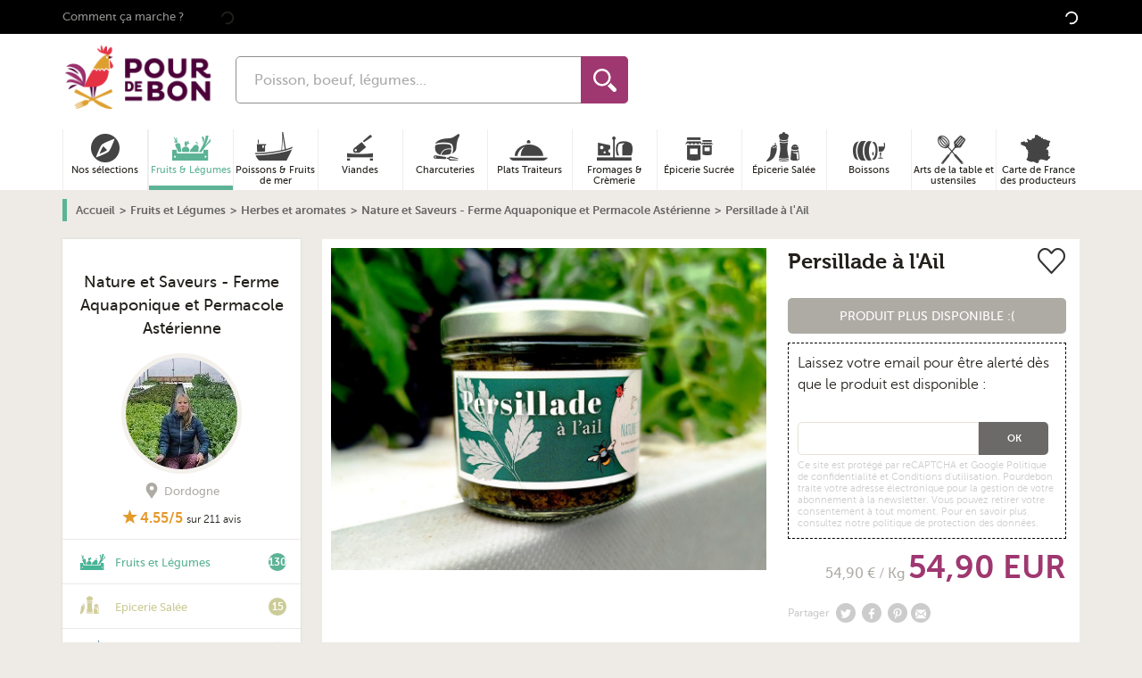

--- FILE ---
content_type: text/html; charset=utf-8
request_url: https://www.google.com/recaptcha/api2/anchor?ar=1&k=6LchXoAqAAAAAPOOYaBGUbimU7qssQtPSvUIbCaK&co=aHR0cHM6Ly93d3cucG91cmRlYm9uLmNvbTo0NDM.&hl=en&v=PoyoqOPhxBO7pBk68S4YbpHZ&size=invisible&anchor-ms=20000&execute-ms=30000&cb=q3auzad2tzuq
body_size: 48875
content:
<!DOCTYPE HTML><html dir="ltr" lang="en"><head><meta http-equiv="Content-Type" content="text/html; charset=UTF-8">
<meta http-equiv="X-UA-Compatible" content="IE=edge">
<title>reCAPTCHA</title>
<style type="text/css">
/* cyrillic-ext */
@font-face {
  font-family: 'Roboto';
  font-style: normal;
  font-weight: 400;
  font-stretch: 100%;
  src: url(//fonts.gstatic.com/s/roboto/v48/KFO7CnqEu92Fr1ME7kSn66aGLdTylUAMa3GUBHMdazTgWw.woff2) format('woff2');
  unicode-range: U+0460-052F, U+1C80-1C8A, U+20B4, U+2DE0-2DFF, U+A640-A69F, U+FE2E-FE2F;
}
/* cyrillic */
@font-face {
  font-family: 'Roboto';
  font-style: normal;
  font-weight: 400;
  font-stretch: 100%;
  src: url(//fonts.gstatic.com/s/roboto/v48/KFO7CnqEu92Fr1ME7kSn66aGLdTylUAMa3iUBHMdazTgWw.woff2) format('woff2');
  unicode-range: U+0301, U+0400-045F, U+0490-0491, U+04B0-04B1, U+2116;
}
/* greek-ext */
@font-face {
  font-family: 'Roboto';
  font-style: normal;
  font-weight: 400;
  font-stretch: 100%;
  src: url(//fonts.gstatic.com/s/roboto/v48/KFO7CnqEu92Fr1ME7kSn66aGLdTylUAMa3CUBHMdazTgWw.woff2) format('woff2');
  unicode-range: U+1F00-1FFF;
}
/* greek */
@font-face {
  font-family: 'Roboto';
  font-style: normal;
  font-weight: 400;
  font-stretch: 100%;
  src: url(//fonts.gstatic.com/s/roboto/v48/KFO7CnqEu92Fr1ME7kSn66aGLdTylUAMa3-UBHMdazTgWw.woff2) format('woff2');
  unicode-range: U+0370-0377, U+037A-037F, U+0384-038A, U+038C, U+038E-03A1, U+03A3-03FF;
}
/* math */
@font-face {
  font-family: 'Roboto';
  font-style: normal;
  font-weight: 400;
  font-stretch: 100%;
  src: url(//fonts.gstatic.com/s/roboto/v48/KFO7CnqEu92Fr1ME7kSn66aGLdTylUAMawCUBHMdazTgWw.woff2) format('woff2');
  unicode-range: U+0302-0303, U+0305, U+0307-0308, U+0310, U+0312, U+0315, U+031A, U+0326-0327, U+032C, U+032F-0330, U+0332-0333, U+0338, U+033A, U+0346, U+034D, U+0391-03A1, U+03A3-03A9, U+03B1-03C9, U+03D1, U+03D5-03D6, U+03F0-03F1, U+03F4-03F5, U+2016-2017, U+2034-2038, U+203C, U+2040, U+2043, U+2047, U+2050, U+2057, U+205F, U+2070-2071, U+2074-208E, U+2090-209C, U+20D0-20DC, U+20E1, U+20E5-20EF, U+2100-2112, U+2114-2115, U+2117-2121, U+2123-214F, U+2190, U+2192, U+2194-21AE, U+21B0-21E5, U+21F1-21F2, U+21F4-2211, U+2213-2214, U+2216-22FF, U+2308-230B, U+2310, U+2319, U+231C-2321, U+2336-237A, U+237C, U+2395, U+239B-23B7, U+23D0, U+23DC-23E1, U+2474-2475, U+25AF, U+25B3, U+25B7, U+25BD, U+25C1, U+25CA, U+25CC, U+25FB, U+266D-266F, U+27C0-27FF, U+2900-2AFF, U+2B0E-2B11, U+2B30-2B4C, U+2BFE, U+3030, U+FF5B, U+FF5D, U+1D400-1D7FF, U+1EE00-1EEFF;
}
/* symbols */
@font-face {
  font-family: 'Roboto';
  font-style: normal;
  font-weight: 400;
  font-stretch: 100%;
  src: url(//fonts.gstatic.com/s/roboto/v48/KFO7CnqEu92Fr1ME7kSn66aGLdTylUAMaxKUBHMdazTgWw.woff2) format('woff2');
  unicode-range: U+0001-000C, U+000E-001F, U+007F-009F, U+20DD-20E0, U+20E2-20E4, U+2150-218F, U+2190, U+2192, U+2194-2199, U+21AF, U+21E6-21F0, U+21F3, U+2218-2219, U+2299, U+22C4-22C6, U+2300-243F, U+2440-244A, U+2460-24FF, U+25A0-27BF, U+2800-28FF, U+2921-2922, U+2981, U+29BF, U+29EB, U+2B00-2BFF, U+4DC0-4DFF, U+FFF9-FFFB, U+10140-1018E, U+10190-1019C, U+101A0, U+101D0-101FD, U+102E0-102FB, U+10E60-10E7E, U+1D2C0-1D2D3, U+1D2E0-1D37F, U+1F000-1F0FF, U+1F100-1F1AD, U+1F1E6-1F1FF, U+1F30D-1F30F, U+1F315, U+1F31C, U+1F31E, U+1F320-1F32C, U+1F336, U+1F378, U+1F37D, U+1F382, U+1F393-1F39F, U+1F3A7-1F3A8, U+1F3AC-1F3AF, U+1F3C2, U+1F3C4-1F3C6, U+1F3CA-1F3CE, U+1F3D4-1F3E0, U+1F3ED, U+1F3F1-1F3F3, U+1F3F5-1F3F7, U+1F408, U+1F415, U+1F41F, U+1F426, U+1F43F, U+1F441-1F442, U+1F444, U+1F446-1F449, U+1F44C-1F44E, U+1F453, U+1F46A, U+1F47D, U+1F4A3, U+1F4B0, U+1F4B3, U+1F4B9, U+1F4BB, U+1F4BF, U+1F4C8-1F4CB, U+1F4D6, U+1F4DA, U+1F4DF, U+1F4E3-1F4E6, U+1F4EA-1F4ED, U+1F4F7, U+1F4F9-1F4FB, U+1F4FD-1F4FE, U+1F503, U+1F507-1F50B, U+1F50D, U+1F512-1F513, U+1F53E-1F54A, U+1F54F-1F5FA, U+1F610, U+1F650-1F67F, U+1F687, U+1F68D, U+1F691, U+1F694, U+1F698, U+1F6AD, U+1F6B2, U+1F6B9-1F6BA, U+1F6BC, U+1F6C6-1F6CF, U+1F6D3-1F6D7, U+1F6E0-1F6EA, U+1F6F0-1F6F3, U+1F6F7-1F6FC, U+1F700-1F7FF, U+1F800-1F80B, U+1F810-1F847, U+1F850-1F859, U+1F860-1F887, U+1F890-1F8AD, U+1F8B0-1F8BB, U+1F8C0-1F8C1, U+1F900-1F90B, U+1F93B, U+1F946, U+1F984, U+1F996, U+1F9E9, U+1FA00-1FA6F, U+1FA70-1FA7C, U+1FA80-1FA89, U+1FA8F-1FAC6, U+1FACE-1FADC, U+1FADF-1FAE9, U+1FAF0-1FAF8, U+1FB00-1FBFF;
}
/* vietnamese */
@font-face {
  font-family: 'Roboto';
  font-style: normal;
  font-weight: 400;
  font-stretch: 100%;
  src: url(//fonts.gstatic.com/s/roboto/v48/KFO7CnqEu92Fr1ME7kSn66aGLdTylUAMa3OUBHMdazTgWw.woff2) format('woff2');
  unicode-range: U+0102-0103, U+0110-0111, U+0128-0129, U+0168-0169, U+01A0-01A1, U+01AF-01B0, U+0300-0301, U+0303-0304, U+0308-0309, U+0323, U+0329, U+1EA0-1EF9, U+20AB;
}
/* latin-ext */
@font-face {
  font-family: 'Roboto';
  font-style: normal;
  font-weight: 400;
  font-stretch: 100%;
  src: url(//fonts.gstatic.com/s/roboto/v48/KFO7CnqEu92Fr1ME7kSn66aGLdTylUAMa3KUBHMdazTgWw.woff2) format('woff2');
  unicode-range: U+0100-02BA, U+02BD-02C5, U+02C7-02CC, U+02CE-02D7, U+02DD-02FF, U+0304, U+0308, U+0329, U+1D00-1DBF, U+1E00-1E9F, U+1EF2-1EFF, U+2020, U+20A0-20AB, U+20AD-20C0, U+2113, U+2C60-2C7F, U+A720-A7FF;
}
/* latin */
@font-face {
  font-family: 'Roboto';
  font-style: normal;
  font-weight: 400;
  font-stretch: 100%;
  src: url(//fonts.gstatic.com/s/roboto/v48/KFO7CnqEu92Fr1ME7kSn66aGLdTylUAMa3yUBHMdazQ.woff2) format('woff2');
  unicode-range: U+0000-00FF, U+0131, U+0152-0153, U+02BB-02BC, U+02C6, U+02DA, U+02DC, U+0304, U+0308, U+0329, U+2000-206F, U+20AC, U+2122, U+2191, U+2193, U+2212, U+2215, U+FEFF, U+FFFD;
}
/* cyrillic-ext */
@font-face {
  font-family: 'Roboto';
  font-style: normal;
  font-weight: 500;
  font-stretch: 100%;
  src: url(//fonts.gstatic.com/s/roboto/v48/KFO7CnqEu92Fr1ME7kSn66aGLdTylUAMa3GUBHMdazTgWw.woff2) format('woff2');
  unicode-range: U+0460-052F, U+1C80-1C8A, U+20B4, U+2DE0-2DFF, U+A640-A69F, U+FE2E-FE2F;
}
/* cyrillic */
@font-face {
  font-family: 'Roboto';
  font-style: normal;
  font-weight: 500;
  font-stretch: 100%;
  src: url(//fonts.gstatic.com/s/roboto/v48/KFO7CnqEu92Fr1ME7kSn66aGLdTylUAMa3iUBHMdazTgWw.woff2) format('woff2');
  unicode-range: U+0301, U+0400-045F, U+0490-0491, U+04B0-04B1, U+2116;
}
/* greek-ext */
@font-face {
  font-family: 'Roboto';
  font-style: normal;
  font-weight: 500;
  font-stretch: 100%;
  src: url(//fonts.gstatic.com/s/roboto/v48/KFO7CnqEu92Fr1ME7kSn66aGLdTylUAMa3CUBHMdazTgWw.woff2) format('woff2');
  unicode-range: U+1F00-1FFF;
}
/* greek */
@font-face {
  font-family: 'Roboto';
  font-style: normal;
  font-weight: 500;
  font-stretch: 100%;
  src: url(//fonts.gstatic.com/s/roboto/v48/KFO7CnqEu92Fr1ME7kSn66aGLdTylUAMa3-UBHMdazTgWw.woff2) format('woff2');
  unicode-range: U+0370-0377, U+037A-037F, U+0384-038A, U+038C, U+038E-03A1, U+03A3-03FF;
}
/* math */
@font-face {
  font-family: 'Roboto';
  font-style: normal;
  font-weight: 500;
  font-stretch: 100%;
  src: url(//fonts.gstatic.com/s/roboto/v48/KFO7CnqEu92Fr1ME7kSn66aGLdTylUAMawCUBHMdazTgWw.woff2) format('woff2');
  unicode-range: U+0302-0303, U+0305, U+0307-0308, U+0310, U+0312, U+0315, U+031A, U+0326-0327, U+032C, U+032F-0330, U+0332-0333, U+0338, U+033A, U+0346, U+034D, U+0391-03A1, U+03A3-03A9, U+03B1-03C9, U+03D1, U+03D5-03D6, U+03F0-03F1, U+03F4-03F5, U+2016-2017, U+2034-2038, U+203C, U+2040, U+2043, U+2047, U+2050, U+2057, U+205F, U+2070-2071, U+2074-208E, U+2090-209C, U+20D0-20DC, U+20E1, U+20E5-20EF, U+2100-2112, U+2114-2115, U+2117-2121, U+2123-214F, U+2190, U+2192, U+2194-21AE, U+21B0-21E5, U+21F1-21F2, U+21F4-2211, U+2213-2214, U+2216-22FF, U+2308-230B, U+2310, U+2319, U+231C-2321, U+2336-237A, U+237C, U+2395, U+239B-23B7, U+23D0, U+23DC-23E1, U+2474-2475, U+25AF, U+25B3, U+25B7, U+25BD, U+25C1, U+25CA, U+25CC, U+25FB, U+266D-266F, U+27C0-27FF, U+2900-2AFF, U+2B0E-2B11, U+2B30-2B4C, U+2BFE, U+3030, U+FF5B, U+FF5D, U+1D400-1D7FF, U+1EE00-1EEFF;
}
/* symbols */
@font-face {
  font-family: 'Roboto';
  font-style: normal;
  font-weight: 500;
  font-stretch: 100%;
  src: url(//fonts.gstatic.com/s/roboto/v48/KFO7CnqEu92Fr1ME7kSn66aGLdTylUAMaxKUBHMdazTgWw.woff2) format('woff2');
  unicode-range: U+0001-000C, U+000E-001F, U+007F-009F, U+20DD-20E0, U+20E2-20E4, U+2150-218F, U+2190, U+2192, U+2194-2199, U+21AF, U+21E6-21F0, U+21F3, U+2218-2219, U+2299, U+22C4-22C6, U+2300-243F, U+2440-244A, U+2460-24FF, U+25A0-27BF, U+2800-28FF, U+2921-2922, U+2981, U+29BF, U+29EB, U+2B00-2BFF, U+4DC0-4DFF, U+FFF9-FFFB, U+10140-1018E, U+10190-1019C, U+101A0, U+101D0-101FD, U+102E0-102FB, U+10E60-10E7E, U+1D2C0-1D2D3, U+1D2E0-1D37F, U+1F000-1F0FF, U+1F100-1F1AD, U+1F1E6-1F1FF, U+1F30D-1F30F, U+1F315, U+1F31C, U+1F31E, U+1F320-1F32C, U+1F336, U+1F378, U+1F37D, U+1F382, U+1F393-1F39F, U+1F3A7-1F3A8, U+1F3AC-1F3AF, U+1F3C2, U+1F3C4-1F3C6, U+1F3CA-1F3CE, U+1F3D4-1F3E0, U+1F3ED, U+1F3F1-1F3F3, U+1F3F5-1F3F7, U+1F408, U+1F415, U+1F41F, U+1F426, U+1F43F, U+1F441-1F442, U+1F444, U+1F446-1F449, U+1F44C-1F44E, U+1F453, U+1F46A, U+1F47D, U+1F4A3, U+1F4B0, U+1F4B3, U+1F4B9, U+1F4BB, U+1F4BF, U+1F4C8-1F4CB, U+1F4D6, U+1F4DA, U+1F4DF, U+1F4E3-1F4E6, U+1F4EA-1F4ED, U+1F4F7, U+1F4F9-1F4FB, U+1F4FD-1F4FE, U+1F503, U+1F507-1F50B, U+1F50D, U+1F512-1F513, U+1F53E-1F54A, U+1F54F-1F5FA, U+1F610, U+1F650-1F67F, U+1F687, U+1F68D, U+1F691, U+1F694, U+1F698, U+1F6AD, U+1F6B2, U+1F6B9-1F6BA, U+1F6BC, U+1F6C6-1F6CF, U+1F6D3-1F6D7, U+1F6E0-1F6EA, U+1F6F0-1F6F3, U+1F6F7-1F6FC, U+1F700-1F7FF, U+1F800-1F80B, U+1F810-1F847, U+1F850-1F859, U+1F860-1F887, U+1F890-1F8AD, U+1F8B0-1F8BB, U+1F8C0-1F8C1, U+1F900-1F90B, U+1F93B, U+1F946, U+1F984, U+1F996, U+1F9E9, U+1FA00-1FA6F, U+1FA70-1FA7C, U+1FA80-1FA89, U+1FA8F-1FAC6, U+1FACE-1FADC, U+1FADF-1FAE9, U+1FAF0-1FAF8, U+1FB00-1FBFF;
}
/* vietnamese */
@font-face {
  font-family: 'Roboto';
  font-style: normal;
  font-weight: 500;
  font-stretch: 100%;
  src: url(//fonts.gstatic.com/s/roboto/v48/KFO7CnqEu92Fr1ME7kSn66aGLdTylUAMa3OUBHMdazTgWw.woff2) format('woff2');
  unicode-range: U+0102-0103, U+0110-0111, U+0128-0129, U+0168-0169, U+01A0-01A1, U+01AF-01B0, U+0300-0301, U+0303-0304, U+0308-0309, U+0323, U+0329, U+1EA0-1EF9, U+20AB;
}
/* latin-ext */
@font-face {
  font-family: 'Roboto';
  font-style: normal;
  font-weight: 500;
  font-stretch: 100%;
  src: url(//fonts.gstatic.com/s/roboto/v48/KFO7CnqEu92Fr1ME7kSn66aGLdTylUAMa3KUBHMdazTgWw.woff2) format('woff2');
  unicode-range: U+0100-02BA, U+02BD-02C5, U+02C7-02CC, U+02CE-02D7, U+02DD-02FF, U+0304, U+0308, U+0329, U+1D00-1DBF, U+1E00-1E9F, U+1EF2-1EFF, U+2020, U+20A0-20AB, U+20AD-20C0, U+2113, U+2C60-2C7F, U+A720-A7FF;
}
/* latin */
@font-face {
  font-family: 'Roboto';
  font-style: normal;
  font-weight: 500;
  font-stretch: 100%;
  src: url(//fonts.gstatic.com/s/roboto/v48/KFO7CnqEu92Fr1ME7kSn66aGLdTylUAMa3yUBHMdazQ.woff2) format('woff2');
  unicode-range: U+0000-00FF, U+0131, U+0152-0153, U+02BB-02BC, U+02C6, U+02DA, U+02DC, U+0304, U+0308, U+0329, U+2000-206F, U+20AC, U+2122, U+2191, U+2193, U+2212, U+2215, U+FEFF, U+FFFD;
}
/* cyrillic-ext */
@font-face {
  font-family: 'Roboto';
  font-style: normal;
  font-weight: 900;
  font-stretch: 100%;
  src: url(//fonts.gstatic.com/s/roboto/v48/KFO7CnqEu92Fr1ME7kSn66aGLdTylUAMa3GUBHMdazTgWw.woff2) format('woff2');
  unicode-range: U+0460-052F, U+1C80-1C8A, U+20B4, U+2DE0-2DFF, U+A640-A69F, U+FE2E-FE2F;
}
/* cyrillic */
@font-face {
  font-family: 'Roboto';
  font-style: normal;
  font-weight: 900;
  font-stretch: 100%;
  src: url(//fonts.gstatic.com/s/roboto/v48/KFO7CnqEu92Fr1ME7kSn66aGLdTylUAMa3iUBHMdazTgWw.woff2) format('woff2');
  unicode-range: U+0301, U+0400-045F, U+0490-0491, U+04B0-04B1, U+2116;
}
/* greek-ext */
@font-face {
  font-family: 'Roboto';
  font-style: normal;
  font-weight: 900;
  font-stretch: 100%;
  src: url(//fonts.gstatic.com/s/roboto/v48/KFO7CnqEu92Fr1ME7kSn66aGLdTylUAMa3CUBHMdazTgWw.woff2) format('woff2');
  unicode-range: U+1F00-1FFF;
}
/* greek */
@font-face {
  font-family: 'Roboto';
  font-style: normal;
  font-weight: 900;
  font-stretch: 100%;
  src: url(//fonts.gstatic.com/s/roboto/v48/KFO7CnqEu92Fr1ME7kSn66aGLdTylUAMa3-UBHMdazTgWw.woff2) format('woff2');
  unicode-range: U+0370-0377, U+037A-037F, U+0384-038A, U+038C, U+038E-03A1, U+03A3-03FF;
}
/* math */
@font-face {
  font-family: 'Roboto';
  font-style: normal;
  font-weight: 900;
  font-stretch: 100%;
  src: url(//fonts.gstatic.com/s/roboto/v48/KFO7CnqEu92Fr1ME7kSn66aGLdTylUAMawCUBHMdazTgWw.woff2) format('woff2');
  unicode-range: U+0302-0303, U+0305, U+0307-0308, U+0310, U+0312, U+0315, U+031A, U+0326-0327, U+032C, U+032F-0330, U+0332-0333, U+0338, U+033A, U+0346, U+034D, U+0391-03A1, U+03A3-03A9, U+03B1-03C9, U+03D1, U+03D5-03D6, U+03F0-03F1, U+03F4-03F5, U+2016-2017, U+2034-2038, U+203C, U+2040, U+2043, U+2047, U+2050, U+2057, U+205F, U+2070-2071, U+2074-208E, U+2090-209C, U+20D0-20DC, U+20E1, U+20E5-20EF, U+2100-2112, U+2114-2115, U+2117-2121, U+2123-214F, U+2190, U+2192, U+2194-21AE, U+21B0-21E5, U+21F1-21F2, U+21F4-2211, U+2213-2214, U+2216-22FF, U+2308-230B, U+2310, U+2319, U+231C-2321, U+2336-237A, U+237C, U+2395, U+239B-23B7, U+23D0, U+23DC-23E1, U+2474-2475, U+25AF, U+25B3, U+25B7, U+25BD, U+25C1, U+25CA, U+25CC, U+25FB, U+266D-266F, U+27C0-27FF, U+2900-2AFF, U+2B0E-2B11, U+2B30-2B4C, U+2BFE, U+3030, U+FF5B, U+FF5D, U+1D400-1D7FF, U+1EE00-1EEFF;
}
/* symbols */
@font-face {
  font-family: 'Roboto';
  font-style: normal;
  font-weight: 900;
  font-stretch: 100%;
  src: url(//fonts.gstatic.com/s/roboto/v48/KFO7CnqEu92Fr1ME7kSn66aGLdTylUAMaxKUBHMdazTgWw.woff2) format('woff2');
  unicode-range: U+0001-000C, U+000E-001F, U+007F-009F, U+20DD-20E0, U+20E2-20E4, U+2150-218F, U+2190, U+2192, U+2194-2199, U+21AF, U+21E6-21F0, U+21F3, U+2218-2219, U+2299, U+22C4-22C6, U+2300-243F, U+2440-244A, U+2460-24FF, U+25A0-27BF, U+2800-28FF, U+2921-2922, U+2981, U+29BF, U+29EB, U+2B00-2BFF, U+4DC0-4DFF, U+FFF9-FFFB, U+10140-1018E, U+10190-1019C, U+101A0, U+101D0-101FD, U+102E0-102FB, U+10E60-10E7E, U+1D2C0-1D2D3, U+1D2E0-1D37F, U+1F000-1F0FF, U+1F100-1F1AD, U+1F1E6-1F1FF, U+1F30D-1F30F, U+1F315, U+1F31C, U+1F31E, U+1F320-1F32C, U+1F336, U+1F378, U+1F37D, U+1F382, U+1F393-1F39F, U+1F3A7-1F3A8, U+1F3AC-1F3AF, U+1F3C2, U+1F3C4-1F3C6, U+1F3CA-1F3CE, U+1F3D4-1F3E0, U+1F3ED, U+1F3F1-1F3F3, U+1F3F5-1F3F7, U+1F408, U+1F415, U+1F41F, U+1F426, U+1F43F, U+1F441-1F442, U+1F444, U+1F446-1F449, U+1F44C-1F44E, U+1F453, U+1F46A, U+1F47D, U+1F4A3, U+1F4B0, U+1F4B3, U+1F4B9, U+1F4BB, U+1F4BF, U+1F4C8-1F4CB, U+1F4D6, U+1F4DA, U+1F4DF, U+1F4E3-1F4E6, U+1F4EA-1F4ED, U+1F4F7, U+1F4F9-1F4FB, U+1F4FD-1F4FE, U+1F503, U+1F507-1F50B, U+1F50D, U+1F512-1F513, U+1F53E-1F54A, U+1F54F-1F5FA, U+1F610, U+1F650-1F67F, U+1F687, U+1F68D, U+1F691, U+1F694, U+1F698, U+1F6AD, U+1F6B2, U+1F6B9-1F6BA, U+1F6BC, U+1F6C6-1F6CF, U+1F6D3-1F6D7, U+1F6E0-1F6EA, U+1F6F0-1F6F3, U+1F6F7-1F6FC, U+1F700-1F7FF, U+1F800-1F80B, U+1F810-1F847, U+1F850-1F859, U+1F860-1F887, U+1F890-1F8AD, U+1F8B0-1F8BB, U+1F8C0-1F8C1, U+1F900-1F90B, U+1F93B, U+1F946, U+1F984, U+1F996, U+1F9E9, U+1FA00-1FA6F, U+1FA70-1FA7C, U+1FA80-1FA89, U+1FA8F-1FAC6, U+1FACE-1FADC, U+1FADF-1FAE9, U+1FAF0-1FAF8, U+1FB00-1FBFF;
}
/* vietnamese */
@font-face {
  font-family: 'Roboto';
  font-style: normal;
  font-weight: 900;
  font-stretch: 100%;
  src: url(//fonts.gstatic.com/s/roboto/v48/KFO7CnqEu92Fr1ME7kSn66aGLdTylUAMa3OUBHMdazTgWw.woff2) format('woff2');
  unicode-range: U+0102-0103, U+0110-0111, U+0128-0129, U+0168-0169, U+01A0-01A1, U+01AF-01B0, U+0300-0301, U+0303-0304, U+0308-0309, U+0323, U+0329, U+1EA0-1EF9, U+20AB;
}
/* latin-ext */
@font-face {
  font-family: 'Roboto';
  font-style: normal;
  font-weight: 900;
  font-stretch: 100%;
  src: url(//fonts.gstatic.com/s/roboto/v48/KFO7CnqEu92Fr1ME7kSn66aGLdTylUAMa3KUBHMdazTgWw.woff2) format('woff2');
  unicode-range: U+0100-02BA, U+02BD-02C5, U+02C7-02CC, U+02CE-02D7, U+02DD-02FF, U+0304, U+0308, U+0329, U+1D00-1DBF, U+1E00-1E9F, U+1EF2-1EFF, U+2020, U+20A0-20AB, U+20AD-20C0, U+2113, U+2C60-2C7F, U+A720-A7FF;
}
/* latin */
@font-face {
  font-family: 'Roboto';
  font-style: normal;
  font-weight: 900;
  font-stretch: 100%;
  src: url(//fonts.gstatic.com/s/roboto/v48/KFO7CnqEu92Fr1ME7kSn66aGLdTylUAMa3yUBHMdazQ.woff2) format('woff2');
  unicode-range: U+0000-00FF, U+0131, U+0152-0153, U+02BB-02BC, U+02C6, U+02DA, U+02DC, U+0304, U+0308, U+0329, U+2000-206F, U+20AC, U+2122, U+2191, U+2193, U+2212, U+2215, U+FEFF, U+FFFD;
}

</style>
<link rel="stylesheet" type="text/css" href="https://www.gstatic.com/recaptcha/releases/PoyoqOPhxBO7pBk68S4YbpHZ/styles__ltr.css">
<script nonce="low_jas1E-wrOn0RXIcJlg" type="text/javascript">window['__recaptcha_api'] = 'https://www.google.com/recaptcha/api2/';</script>
<script type="text/javascript" src="https://www.gstatic.com/recaptcha/releases/PoyoqOPhxBO7pBk68S4YbpHZ/recaptcha__en.js" nonce="low_jas1E-wrOn0RXIcJlg">
      
    </script></head>
<body><div id="rc-anchor-alert" class="rc-anchor-alert"></div>
<input type="hidden" id="recaptcha-token" value="[base64]">
<script type="text/javascript" nonce="low_jas1E-wrOn0RXIcJlg">
      recaptcha.anchor.Main.init("[\x22ainput\x22,[\x22bgdata\x22,\x22\x22,\[base64]/[base64]/MjU1Ong/[base64]/[base64]/[base64]/[base64]/[base64]/[base64]/[base64]/[base64]/[base64]/[base64]/[base64]/[base64]/[base64]/[base64]/[base64]\\u003d\x22,\[base64]\\u003d\\u003d\x22,\[base64]/Dq8KRw4gxawdzwpJ/HQbCuxrCtBnClDFuw6QdWMKFwr3Dsh9Iwr9kO37DsSrCpsKxA0FBw5QTRMKkwqkqVMKgw54MF3HCr1TDrDtHwqnDuMKdw7k8w5dRAxvDvMOmw6XDrQMOwrDCji/[base64]/wq43MznCpsKMw5rDqcKdR8KoJh5+PlQwwrQJw4QVw7tywrnCigHCrMKqw4kywrZEOcONOzrCmilcwrvCgsOiwp3Ctz7Cg1UkcMKpcMKIDsO9Z8K6K1HCji8TJzsOe3jDnjVywpLCnsOIecKnw7o2TsOYJsKoN8KDXnFsXzR8NzHDoHc3wqB5w5/DukV6QsKHw4nDtcODC8Kow5xCL1EHCcOhwo/ClCzDgC7ChMOXTVNBwpUDwoZnT8KYaj7Cq8OAw67CkRrCqVp0w7LDulnDhSzCpQVBwrnDm8O4wqkiw40VacKEHHrCu8KPNMOxwp3DphcAwo/DmsKlETksYMOxNFc5UMONWWvDh8Kdw77DsntABi4ew4rCv8O9w5RgwrvDkErCoRZbw6zCrgFewqgGbys1YE/Ct8Kvw5/Cl8Kww6I/EBXCtytawpdxAMKGfcKlwpzCtwoVfAfChX7DukQ9w7k9w67DnDt2eHVBO8Kpw75cw4BJwoYIw7TDhj7CvQXCvsKEwr/DuCobdsKdwrfDgQktScO1w57DoMKYw5/DsmvCtk1EWMOuG8K3NcKvwoHCiMKpJzxbwoXCpMOgfkwDGsK3DQPCmExTwqxNWXxGVMOhRGvDt03CqcO4BsOjVyLCm18jd8Oie8Khw6TCiW5dScO6w43CgMKMw4HDvANCw7JkOcO9w6saRHTDpTtOMVRpw7gRwoRGb8O/Dzllc8KvaWTDp24XXMOHw4Uow7DCmcOSa8KXw53DpsKQwpoXOA3CmcKywqDClFHCoEUswp0Nw6dAw5HDpk/CgMO7NsKkw6o6OsKRNMKUw7NuAMKMw5tzw4bDpMKRw7DCnQXCiWFNc8OUw4o8DT7Ct8KQVsKGVMOMfhkrA2nDpMOmXTQHc8OXccOJwoBdF0rDnk0lPAwjwq51w5oRYcKlccKVw77DhjDChXQoUy7DgnjDrcKONcKFV002w6IfUwfClHVmwqIew4HCtsK9ZVHCgh/[base64]/DplhhY8KPMC/[base64]/AEnDscOmwozDnsOhw7x+w6RrY8KbwojDhMKew7bDh0bCm8K5IB5bbnHDusOBwpQ+IRgFwrzDtmdQX8Oqw4dIR8OubFjCojvChWDCh20FCSvDucK5wpVkBsORHBjCoMK6PlNewrzDqcKuwpfDrlnDg0x2w4kAZcKdEcOodRU7wq3Cjy/DqsO1JkbDqEVwwofDl8KIwrUiJcOIdl7CusKUSULCoUFSdcOYN8K1woLDkcK1cMKgG8OvNVZfwpDCtsKowrHDmcKOBSbDiMOFw75ZD8Kuw5XDrMKHw7FQOSvCgsK4HSYHezPDvsO6w5bCpcKSTmQ9XsOzN8Ozwo0Pw5IXVm/DjcOGwp8wwrzCvkvDlHnDncKhQsKUYTUCLMO1wqhAwprDhR7Dm8OPfsO1ZDvDp8KKRcKQw7IMTTY1LEpEV8OlR1DCiMOLdcOLw6jDnMO6N8Oxw5xcwqTCq8Krw6www7kFM8ORKgRGw4NpasOSw4UTwqkAwrDDrMKiwpnCvh/CssKaZ8KgNXl9fWpjZMOkY8Obw7hyw6LDhMOZwp/[base64]/DosOiIlbDpXt1e1kzw63Cu13Co8Kpwr7Dsz15wqUrwohuwrUcK2LDlSjDmcK0w6/DkcKhXsKIaUpFWBLDqsKQOxfDhV8FwqfDs3Zcw5wnREVnXHYMwr7CqsKpKgs8w4vCn3xZwo0ewpDCiMOVVgnDk8O0wr/DkmvDnjV7wpTCicKRUMKJw5PCucORw54YwrZRLcKWB8KGYMOQw5rCqcO2wqLDiEjCoSjDvMOeZsKBw5jClsKrUcO8wqILXBLCgA7DoGdRw6rCoRUlw4/DmcOoKsOWXMO8NiXCkkfCkMOmN8KPwoFrw43ChMK0wpLDjzduMsO0ImTCoF/Cl2fCpGTCvnAmwotHJMK1woPDpcKMw7lqPRPDpGNgHXDDs8OMRcKbQA1Iw7MKfcK5KMOow5DCm8KqOCvDpsO8wqvCtTo8wrfCscOnT8OnesKbQybCiMODMMOGUxRew706w6TDiMOIeMOwZcOFwq/CgHjDmG8uwqXDhVzDkn5UwrLCkFMXw6BZA3o/w6hcw4dTIBzDuTXCgcO+w7XClGPCpMO5L8OAKHdHH8KlP8OywrjDijjCq8KOOMKkHTbCnMK3wqXDksKvED3Cg8O+ZcKPwrFSwrPDpMOCwp7CqsOrTTTCokLCksKzw7QYwofCs8K3EzIMBk9jwp/CmGZMAwXCn3VJwpfDksK/[base64]/Dvg7Cjyssw4nDsVxASBcYS8K9Zl4AVQjCscKXTV4xRMOnMMOBwqIew4ZuU8KZRnM2wo/[base64]/w7bCkTnDk3rCl8K1w41Cw7h6a8K9woPCpC/Dok7Dnn/[base64]/wrLDhGZAPcKIY8ODfCUgA8OFwp0ww6jDs29JwrQfwp1cwqXCnBwLNBRyPcKGwpfDrGTCq8KfwoPDnRnCqmfDt2gcwrTDrjFbwqLDvSQGb8ORIE43aMKqW8KUWSHDscKSM8OHwpTDicK/[base64]/DlcKHf17ClcKVGFtPUsOqOcKmEsKVw6/ChsOMwohpdsO2XMKWw6geaFXDu8KILFrCsRkVwqAOw48ZJmLCnB53w58SNwbCrwbDnsOawqMRwrtkH8KhV8KcWcORe8KAw4LDgMOJw6DClzg3w5g6KHNsUVECHMKhT8KbKcKEWcORTT0AwqVAw4XCq8KLG8K5fcOQwq5yH8OKw7Ygw4XCksOdwrB/w48owoLCmTAUQRPDqcOVRMKFwqLDssKzNsK7dMOpH1vDo8KTw5PCklNYwpXDtMKVF8Omw4g8LMO1w5fCkg5xEXIRwqYSTUDDpwh7w6TCkMO/wpgBwqTCi8KTwqnCnMOFMHHCi3LCgA7DhMKlw7FBacKZU8KZwoJPBjrCskfCiUw2wp19OwTCnsOgw6TDpggxKC5YwoxrwoR2w4NKNDTDmmjCoFotwopfw78Hw696w5fDjFvDjMK3wpvDn8KvbSISw5vDnijDm8KCwrnCmRTCimcMd0pgw7/CrhHDnCJ8ccOoYcOTwrEzKMOpw7XCtsKVHMKdNUpSHCwmQMKoQcKZwql7H2XCncOvwqFoJw4EwpACTCbCtkHDr0sAw43DmMK+EgbCiy4PbMOhJcOZw4bDqQolw69rw43Cl19tV8OdwoDCgsOWwqHDjcKZwq5ZHsKVwoAHwoHDkgBee3g/LMKuwqjDqsOWwqnCt8OjGXcIUVdlMMOAwp1Pw6MJw7rDhMOtwoXCo0N+woc3w4bDqsOCw4fCqMK3OTsTwqM4MUMawp/DuwJlwrdawq/[base64]/CgArCssKBWT8FDBzDk8OyRMOhehrDhXPCvsOnw4xWwr3ChyXCpW4owrXCvWzCtjvCmMKQdcKQwpLCgAcWPmfDh2kAX8OKYMORXVopAGzCokwfZl/CjCE4wqRwwpXCocORaMO0wq3ClsOdwovDoH9OKcKObGvCsQwTw4DCnsKkUk0ZQMKhwoc/w7IGMC3DnMKZCcKnRW7CkVrDmMK5w51NLX8kDUpSw7MDwr4ywoXCnsKcw4/[base64]/DscOjw4o1LRMow4HCvsKOf8OcwrUxOlPDvgnDmcO+TsOxA2kVw6fDvcO0w7I+QsOUwqpDOcK2w4ZOJcK+wp5sf8KkSAoYwphCw6DCv8KCwoXCmsK3Z8OCwofCgHJQw7vCjSnCt8K/U8KKAsOywrswDsKAJMKLw44WS8Oiw5DDrsK/AWogw6o6JcKUwpNLw7EhwrXDtzDCl3bDo8K/wpvChsKxwrjCrw7Cu8KRw7/[base64]/Du1opwq3DvUkvwq/DjzIDPV/ClGTDsMKyw5kJw4HCtcOUwqPDocKTw6UnQDJIesKPOXIxw5DCnsORBMOIJsOiAcKOw7DCqQQNIcKkXcO+wql6w6bDlTbDrjXDh8Kjw6PCpkZff8KrNUVWCR/CjsOHwpNMw4zCmMKPG1nCjSdAP8KSw5pxw6AtwoJ9wo/[base64]/aMO5wqfDtMK4SMOpwqnChEwZwp/DhVlRCcOYwrnCucOcGMKFDMKLwpVdWcKTwoNWPMOTw6DDuxHChMOdd3LCgsOqbcO+H8KEw4jDhsOxMTrDn8K9w4PCmsOmecOhwqDCvMO4wopvwo5kUDcCw4sbFFctAXzDgHjCn8OUM8KWIcOQwoo1WcOvUMKPwpkqwp3DicKow5LDjyfDgcOde8KoSBpObD/DvsONHcOEwr/DssKxwotTw6PDlBZqAknDgAsfdkESGngHwrQbKcO5w4doFF/Dk0zDjcOrwqt/woQwEMKXPWHDvSkfKcOueR1Ew7bCtsOvZ8OQc2hewrFYGHLClcOrTgfDvxZ2wrDDosKvw6Ugw5HDoMKkT8OnQnXDi03CrsOmw5vCskgcwq/CksOtwpLDiHIIwqdawr0FAcKhM8KAwqjDpk9pw6QwwrnDhwIHwqjDmcKCchTDgcO7fMOKFRU8GXnCqHd6wqLDt8OObsO3wp/DlcOLDB1bwoAHwo1LaMOVKcOzPBI5eMOECyYYw6chNMOsw7nClXc2WMKJZMONd8OAw7Icwo47worDn8O7w6DCjQM0aXLCmsKcw4M0w5suCybDjkLDvMOZDCPCu8KZwozCgsKOw7DDr00GXnUGw7ZYwrXDpcKgwooTNsODwo/[base64]/w5vClMKpXsOmwqd8wqbCnww+LHlkw6fCsw8bHcOJwr8uwobDvcKjYStie8KeFCrCpXfDscOjFcKlORjCusOIwobDozHCi8KUNDcnw5F1ZxXCtUkGwrJAOMODwo5mEcKmbj/[base64]/Dq8O5RMK5dsKbSksaw6Y7wr1SKcKSw4jDsTLCvy53LMONfcK5wpjDq8KewojCrMK/wrjDr8KcKcOSLBt2IsKyCUHDscOkw484eQgaMk/Dp8KHwprDhAluwqtawrM9PUfDlMObwo/CjsK3wqIcLsKgwqjCn1fDk8KIRABWwpjCvTMUKMO0w481w7dhT8OBflpSR086w5NnwoPDv1oHw4DDisKXFkzCm8KFw4vDvcKBwqLDu8Orw5ZOwqN9wqHDv2lfwrHCmFETw6fDnMO6wqt+wpjCsh4twr/Dj2HClMKBwq8Kw4okZMOEGTFKw4LDhB/Cim7DtHnDnQDCocORMngFwrEYw4fCryPCuMOOw5s0wr5jDcOhwrPDtsOFwrHCgxB3wrbDlMO9T10DwrXDrQNORWJJw7TCqUIbPGDCtQzCvGnDm8O5wp/DinLDqX7DnsKCPHpewqfDnsK0worDmcOKFcKewrBqWSbDgmANwoXDrnQlVcKXbcKWVQPDpMOCJsO/WsKOwoBFw7XCvF7CrMOSScKVS8OewogKBsOdw6hRwrjDgMOXcm4tQMKhw5k+c8Kbcn7DjcKmwqt1QcOUw4bCnjDCkwUgwp0NwqdeMcKDL8KTHQDChnxiU8KKwq/DvcKnw67DhsKow5HDowHCjGLDncKjwpfCn8Ocw7fCpXHChsKABcKkNUrDh8Oyw7DDucOpw4nDnMKFwo0jMMOPwpF3EBNswqhywpE9FcO8woDDrEHDjsKYw6XCkMOVJFxJwpcGw6bCmcKFwpgZK8KVJljDlcOZwr3Ch8OAwo/[base64]/w4HCuMOxeylpJwbCgHAUwovDn2ZLw53CvEvCp2Rnw50oA2/ClcOtwqoTw7zDoBVoEsKcBsKsHcK9LllbCMO0KsOEw4l3fQfDjznCnsKLX2pqOAQVwr0cI8K+w7NDw4LCqUtnw6LDsgPDjsOOwo/DixvDlDXDrydgwpbDj240SsO4CHDCqz7DmsKqw5YLFR52w5dVfMOseMK4L18hPTLCpX/CmcKkBsO9LsOIaXDCicKya8OrbETCjFHCnMKPMcOdwrvDtmQvSxUTwpfDn8K9w63DlcOJw4TDgMKzYSZRw5XDp3/DvsOCwpYhD1LChMOTUg19wqnDmsKXw7o5w5jChC0Dw6sgwpFuZ3HDgis4w5LDv8KsAcK4w4wfMh1JYSvDl8KrSU7CosOaNm13wrHChUVOw4PDpMOJVMOWw57CoMO3XH12csOnwroFRMOKbHksOcOew7PCqMOPw7LCpsK1M8Kdw4cVHsK5wprCvD/Dg8ODSmTDrTsZwoVewrPCucOgwr9zRGTDssOSUTlYB1ZiwrTDv0tdw7vCrMKMVMOHS0R3w5ZHNMK8w7XDicO7wozCpsO7ZwBmQgp9PV4YwqHCq0FsQMO6wqYvwr94AsOUGMKQEMKpw4TCrcKBNcOaw4TCn8O1wrpKw4Iiw6ouEMKEUDlLwprDrMOTw7zCpcOBwq3Dh1/Cm2nDtsKSwrcfworCscKdF8KMwqN4ScOFwqDCshsIG8KiwrsPw5gAwp/DtsKmwqFiN8KyUMKiwqHDriTCiUvDjnRjZRwiBCzDgMKTHcKoX0JTOGjDsylZLC4Fw68XUUzDpAQoPQrCiiB3woNewoFiHcOqcsONw4nDgcKnW8Kjw48zERQrZ8KTwpnDq8OtwqVhw4ogw5HCssKmRMOnwrk/Z8Kgwr4rw6jCvsKYw710DMK+FcOEJMK7w6ICwqlYw41VwrfCkjsXw7nDv8Odw7FHIsKNID3Cr8KdYDvCkHjCgsO6wrjDgnYww6TCscOfT8O8TsOrwpYme2Akw5XCg8Ouw4URQUbCkcKUw4jClzs6w77CucKgc3DDisKEETjCksKKB2PCgwoGw7zCvX/Dj05Ww7hWV8KkLlhmwpXCmcKEw43Dt8KTw5jDqG5TEsK0w5DCsMKFBEp8w4HDq2BDw4HDi0VSwofDncOjV3vCmGrDl8KPfhcsw63Cv8Olw6hzwqbCpsOVwoJew4jCjcK+CX0EdCBQdcKtw7HCsDg0w5BSQF/DqMOrOcOfCMO6AjRDwpvCij9wwpPDkivDj8Kywq4EasK/w79/[base64]/CrcKewoDDvDBkw7gdw7LCu8K4wpErRcOow5zCqTnCkVrDuMKJw6xLbsKKwrxNw5TDl8KHwrXCgibCpholMMOYwrxZBsKaC8KBRTFLfE9Vw7bDh8KSVXEaXcOOwqYvw6hjw4ceH21pH2lVBMK3a8OQwpbDo8KAwp/ChVzDu8OFEMK4AMK7F8Knw6fDr8Kpw5bCrhvCrCYkG1BYVErChMOUQMO+DMK0KsKiwpQzIHgAR2jCi13CilVKwqLDm35/ScKMwobDiMKKwrZrw5ktwqbDgsKWwqfCl8OzGcKrw73DqMOOwr45YBrCusKIw5XDvMOUNkPCqsObw4TDjcOTECjCu0E7wotsZMKBwp3DtAp+w497cMOZd1wETGRnwpfDuFksD8KXWcKcP2VgU2FTZcOtw4bCucKVK8KlHCpXIX7ChwMVNh3CjMKYwpPChR/[base64]/Cr07CgcORADjCjUHDrnEswoHCl8O0KMO4wpZjwqYfFGM/wrgxMMKaw74zOmIPwocywp/DokTDgcK7Cj8+w4HClmlgL8OJw7zDh8Kewp/Dp3bDpsKUHxNZw6rDu1ZRBMOqwppswoPCkcOiw4NZwpRKwoHCgBdVQiXDisOORFYXw7jCgsK3eERIwrDCtnPCpisoCT3CkloHPzLCg2XClTdMQUjCk8Oiw5HCqRXCuzcjBMO/[base64]/[base64]/WMOiIMKuERfCkcKCUcObazVgwpHCusKfw6HDuMK9w5XDlcO2w55ywp/DtsOQQsOJacKsw5p0w7ASwqwkUzbDtMOuQcOWw7guwrhiwrM1Bitiw7QZw7VEB8KON3FCw6vDrcO9w5jCosKLSyrDiBPDhhnCh2XCgcKDHcO0ExfCiMO3XsK7wq1eFgDCnn7CognDtj9CwoPDrxIDwp/[base64]/[base64]/[base64]/CjwVZwqPDoMKIw5lpUSXDnRPCuMKEw7Rjw5vDpcK1wq/DhGPCj8Ouw6XDt8OJw5JLVSDChCzDvUQJTVvDjG95w7Fnw4fDmUzCtRvDrsKVwqjDvn8hwqrCgMOtwrcBacObwotiCXjDkH0ob8KDw5A4wqLCjsO/wqPCucOzfXjCn8KYwrDCqQ3DoMKYOMKHwprCi8KzwoTCpT4kP8KiQHZyw4Z4wo51wpISw59sw4zCg2cgCsOcwqxew5R+BGdcwrPDmEjDqMKxwp3DpDjDscOuwrjDgsOoUy8QPEFiCmc5BsOHw7/DksKTw6JKLQdSEcOfw4UsMVPCvXJAWBvDigF7bHN1wpnCvMKOIRIrw41sw4EgwqDDrgvCsMOlM1zCmMOjw6hMw5VHwrMaw4nCqiB9CMKDW8KIwoFgw7UNWMO5ECx3JXvCvHPDmcOsw6DCuGRhw73Dq1/Dp8K9VRbCr8OAd8Oiw4s7Ek3DvXgIWXDDscKOfcOIwo47w49RLDVfw57CvcKTWsOdwopGwo3Ch8K7ScOQRSI2w7EhYMKRw7PCqhHCqcORNcOIXyfCp1lye8OOw4ddw47Dp8OJA2xuE3ltwrxwwpksMcKXwpw/w4/DtxwEw5zCpgxGwrXDmVJBDcOhw5DDrcKBw5nDuy5jDWXCl8Omb2lkfMKPfj/CkSvDo8O7VkfDsB0hKgfDigTCisKGwrbDlcOkc27Ctjs/[base64]/CtsKKccOYw4XDtcKhwrvChMOAwrTClG1twqQJSGXCvz16ZivDsjXCtsO3w4jDqzAswoh/w40nwrg4YcKwY8OgMCLDkMKrw4VwKyZ0IMOpdTA9Y8K8wptnS8OaP8KLe8KyKQXDrmMvAsK3w7oawpvCkMOvw7bDgMKncnwPwpZFYsOfwrPDtsOMNMKcX8OVw5lbw5oWwpvCpVfDvMKFSFBFK2HDrzjCinIkNGcmdiTDvFDDrA/[base64]/NcOFw7REw4BFH8OAwpjDlnQSOFDDpcKpwoFGKcOPGHnDh8OUwpnCjcKHw6tHwpchVndaEwPCkQPCjEXDj23CrcKWY8O9X8OnCH3CnMKTUSfDjGltTlbDoMKUMMOWwrYNL1guScOBZsOpwqsvCsKQw7HDg2scHQXCgSZVwrEywrDCjUzCtS5Kw65nwo/[base64]/Coz/[base64]/CvsOaw4DDpsKHw7AIcsOmBB/[base64]/ChU4BN8K4woR0Uk/DjcKTwoMXCUskw57CnsOdScOzw68HWhrClsOhwqE/w48QRcKsw6XCvMOuw7vDmsK4e23DqSUCHALCnlJ/ci8RX8OQw60NT8KFZcKnR8Okw6sHEMKbwo50EMK1c8ORf2h/w6jCq8KPNMOLTzEGS8O9Z8OwwqHCsjkCUQtsw4tVwpLCtcK5w68JXcOKBMO1w4cbw7zClsO4wrd/TsOXUsONI3fCo8Ovw5ALw7NxFmR/R8KjwoFnw5R0wpNQRMKVw44AwotpCcOsCcOvw6k9woTCiHbDkMKMw6nDlsKxIU8PKsKueRvDrsKswo5Fw6TDl8KyDsKrwpnDrsOOwqcUW8KMw4spcT7Dly4dfcK+w5DDvMOrw44ubH/DrADDmcOod2vDqS5eRcKNG0fDj8KAUMOEF8ODwoRae8OVw6DCp8KBwofDnXVxCCfDhz07w4h3w5QnSMKXwofCicKNwrxgw6/Cuyddw73Cg8K6wr/Crm8Nwq8GwrJ7IMKPw5rClyHCj2zCpcOAbsKUw4TDnsKMCcO6wo3CvMO0woViw6RPSxDDh8KDFwVBwo/Cn8KUwqrDq8Krwp9rwoTDt8OjwpZQw4/Ct8Opw6jCncOuaxkDah3Di8KnPsK/ezPDmB41MXvCkDRvw7vCkAjCiMOSw5h8w7tHWmc4ZsK9w7JyXGUJw7fCljQLwo3Di8O9VWZDw6AAwo7DncO0IMK/[base64]/CsnbCjMO4AcKtKsKowonDoDhoZHYbwq3CosOFUMO9woIbC8OTUBzCvcK8w6nCphDDpsKow6DCh8OjGMOMaBx9YsKrG3scw5dvw6XDpz5/wqVkw4hEagvDsMKGw75FDcKhwq3CuD1zW8OhwqrDrmXCiwsFw4UDw5Y+XcKMF0wywpvCr8OkN2R2w4kbw77Cqhtew63CmCYob1/CuTpDYMK/w7XCh0ltA8KFaRE9ScOhbxZWw6zCl8KUJADDqMOwwqTDmwg1wq7Do8OMw60Tw5LDtsOdJMKPISNvwrLCqiLDhVsrwovCkw1Awq/DpcKyW380EsOKDDtHbXbDjsKtXcKDwqjDjMORekwhwqM/AMKQesO/JMOrI8OOOcOJwqjDtsO9AFvCtQ08w6zCusKkSMKlw5tzwobDjMKnPSFGfMOOw73Ck8OhUxYeTMO3wqhTwrbCrnLCvsK9w7R+WsKHesOmIMKlwqrDocOgXWcMw7IZw4Y6wrbCon/CncKDGsODw6TDjiUZwqlSwoNjw44Cwr3DolrDhHXCuEZSw6PCpcOAwr7DmUnCicOKw7rDvEjCgDLCuwHDqsO5U0bDrDfDiMOKwq3CvcKUMcKPRcKNAsO/[base64]/DvBEtUWIOQysXaBhXwo/[base64]/CnMK3wpg2w6nDkTRuwplDES3CkXLCmDBCwoAcwrNmw45vbmfCkcKxw60nEBliSXcnYV1JZ8OKe1w1w51Nw5bCisOzwpo9EEZ0w5g0Bgh0wo7DpMOAHW/[base64]/X8K4UhLDhhjCnMK6amvDnnrCpQtvXsO8CSIWHQzCi8Orw7s+w7ApacO/[base64]/IcOHG0oZNcOpwp4Jwo/[base64]/CthN2bMKvSDnCqy43WsOhLcOZMMKPT0thRjw1wrrDlXY/w5YId8OswpHCmMOww7REw5dswoTCusOFJ8OCw5ltaQLDvMOoDcOZwpYZw7Axw6DDl8OHwo0/wpXDocK7w4Nhw5rDpMKzwrDCvMKzw65tEV3DlsKaPcO6wqbDmmJAwoTDtntyw5gAw5svDMK1w50dw7wuwqvCkBZIwq3CmcOYYknCkg8VBz8Lw7ZgNsKgAwUZw5xJwr/[base64]/[base64]/ChhnCucKADcKNaBQkw6jDgELDoVZkwoXDvMOMBsOgV8OFwrbDrsKuYUsaKB/CpsOpA2vDhMKRDcOYSsKUUgDCtVB9woTDsy/CgFHDvzkdw7rDisKZwpHDtXlWQ8KDwqgGKCQjwqFSw7gmOMK1wqBywqVVNUt8wrh/SMKmwofDksO9w6AAEsO0w4zCkcOYwpotTGfCg8KvFsKAaG/[base64]/[base64]/UDgfFRjDrsOtw5JLFjwcw74Ow7XDs8KtRcKjw5Y1w47DoWHDpcKRw4zDj8OfUsOKdMOew5LCmcKodsKZN8Kuwq7Dp2PDrWfDvRFOVwbCusO6wr/DimnCq8O9wrEBw6DCixNdw5HDhCtieMK/[base64]/YsK6woA0w6hKw4fDoEMNCznDnDfDhsKYayzDisOdw6Uxw6w1w5UVwq19A8KALkkAecKmw7vDrkgiw4zCs8OYwplYLsKkLsOpwpktw7zCiCPCp8KAw6XDkcOQwpdzw7zDg8Kfb0QNw5nCisOAw6UqWsKIFhYTw50FWmDDl8OAw6xnQcOoUhtLw5/CgXxkOkd/GcO1wpTCv0Fcw4EvecKVDsOKwpLDq2/CpwLCo8OvdsOFTjnCucKXwq/[base64]/w5LCgx7CscKowpgTwpTCicKJwrRiw6J8XsK2YsKASwYIwqXDncK8wqfDnlDDmTYXwr7DrmkSPsOSLGoVw7dcw4J5Pk/DrGFUwrF+wrHCkMOOw4XCpyp7HsKow5rCisK5PcOLGcOmw6wrwpjCo8OrZsOLRsO0TsKYbBDDrBFGw5bCpsKuw57DpD/CgsK6w4tyE0rDilhdw4FTX3fChhbDp8OXfHxfTMONFcK5wpLDqGJEw6rCuyrDnV/DnsOGwodxQmfCq8OpTj5SwoIBwo4Iw73ChcKhXClgwpjChMOvw5VDSCHDhMOzw5XDhk0yw7HCksKAESxHQ8OJLsOuw5nDtDvDp8OSwr/ClcKAAcOYX8OmF8OWwpnDtHvCvyhLwpPCo0VMKDRxwqN6RGM/wrLDnWPDn8KZJ8O3XcODdcO0wovCncO6ZcO/wr/Cp8ORZcOpw6/[base64]/[base64]/[base64]/[base64]/wrbDr8OackjDoH9iwr/CrSA8C0AYHMKIesKDHEBCw6XDm2lMw6nCsy1ZOsONTAvDlMOiwpsnwoR3wpQow6/CusKEwqPDpUbDhE9/wq59d8OZCUTDu8O/GcOAJiTDoAU5w53CkV7Ch8OdwqDCjkRaXCrDosKywoRPUsKHwq5nwqPCryXDhBxQw501w71/wrXDqg4hw5gKJsOVXgJ7SDnDtMOafiTCisOfw6N1wq1zw5vCk8OSw4AtbcOfw6kKaRTDhsOvw6Arw5J7LcOFwpFdHcKXwpHCnz3DtW3CqMOjwrxUe3sAwrxlQ8KYeXElwrURDcKLwqbClH1DEcKcXsOwVsKVEcKwHg/DiEbDocK1f8KuKmU1w65fEH7DgcKEwr5tD8OcNsO8w5TDrhvDuCLDniIfKsKwZ8OTw57DhmTDhC9zWnvDlVg0wrx+w7dQw7jDsEvDlMObNg/DpsOKwoloKMKvwo7DlHTCoMK2wpUuw5BSf8KePsOQEcK1YcKQOMObLXjCpHHDnsOiw4vDo33CiQcSw64xGWTDtsKHw5TDt8OUfGvDo0LDisKCw4fCnixpdMOvw44Iw4bDtxrDhMKzwrw8wqs5WnfDgyx/WTnDm8KiUcOYRcORwqjDuDJ1f8OSwo1wwrjCrn4lZcO0wrglw53Ds8Khw51kwqsgJjQew4wJMizCs8O8wr05w7LCuS0Aw6xASzVAA07ChnY+wrHDhcKgNcK1LsK7DyHChsKDwrTDnsO7wq4fw5p7JX/[base64]/CucKCTEDDj8KLwrbCsBbDiMO/[base64]/[base64]/wrTDnQrCscKoe0vCsFQ1axDCv8O1asOvw4cWw5DDvsOcw5fCkcKTE8Oawrxnw7PCuxLCuMOLwpTDj8KZwqx3wrp4ZHB/wpoqJsOjSMO0wqR3w7LCg8OXwqYVPi/Cp8O+w4nCsVDDucKLRMOewq7DncKtwpfDhsKGwqnCnBUYJ1wdJ8O1YwrDryzDgHUFT0UOUsOew4DDtcK5fsK4w70xEMKQG8KiwrArwrUBeMKJw4QOwoPDv38tQiE3wr7CtyzDssKgJDLChsKqwqQrwrnCrB7DnzwHw5UVKsKxwqIHwrUBNT/CqsKPwq4hw6PDiQ/CvFhKBWfCucOuCRQMwoZ5wp9WQ2fDszXCvMOKw5Nmw7XCnFlmw6B1wqcYZCTCscKiwrZbwpwswokJw7RLw4g9wr00UFw9woXCul7Dr8KhwqjDiHEMJcK0w6zDocKiH0Q2IG/CjsKBd3TDj8KuNMKtwp/DvC8lNcKrwpV6JcOIw5ECV8KzJcOGAWV1w7LDvMOOwoHClmsDwo93wprCjQLDnMKBOFtOw6l3w4NRJjHDi8K0R0rCjm8Ow4RSw6gqXMO1THAAw4rCsMOvBcKrw5Nzw5dmbGoccjLDnlUBLMOTT2TDsMOYZMKCd1ZPLsOALcOlw43Dnz/DucOCwrkmw6p6f0J5w5DDszMLH8KIwrsfw5PDksKBVBtsw5/[base64]/Cr8KoGULChcOLJcKlwqcZE8KsSsO4w4p1w6clMjzCkAvDi1cKbMKSDD/CrTrDnFogXhl2w4Mjw4ZBwp4fw5/DsWXDi8Kjw5gmVMK2DnnCoh4PwpzDrsObf2tKTMOjGMOHWl/[base64]/CnhTDgVABI8O3wqpUccO8w6XDn8KJwqBgCFINwpTCnsKSYBEoSz7CiCcCbcOBQsKZJ0VIw6fDvQDCpsO8csOtBMKiOMOSesKdKcOnwrtEwpFkKx3DjQACD2fDkwjDjQ4Iw5MdDjdrQDUYawrCs8KdYcOoBMKdw7/CpSHCpQXCqMOFwprDpF9Lw4vCh8Oqw4sGBMKPacO9wpbCoTPCqRXDrDEXR8KGb0jCuQ9yG8Ovw6Qcw7JBZMK0eWwhw5XCgyI1bxsbw4LDiMKXeG/CicONwp/Do8OMw5JDOFl+wovCn8K8w4ICf8KMw73DmsKrKMK8wq/CicK2wrLClxEwLMKnwqVew6FIEcKrwpvDhcKxMSvCqcOCXiXDhMKPLS/Cm8KSwoDCgFHDoDrCgMOIwoFEw47DjcOwLDrDsyTCrCHDisOJwqzCjjXDpEhVwr0qDsKjWcOkw4rCph7DhCbCvhrDuiFZPnc1w60gwp/CkykwYMOZcsOfw49QIGgcwpxBfWfDjzTDp8O5w4LDicK1woRXwox+w5xwLcO3woIEw7PDgcK9w5otw43Cl8KhAsOBe8OrMcOAFz94wpc/w6FpDsOAwoU5bF/Dg8K+HcK1ZwbCoMOhwpPDkgDCnsKUw78fwrYCwp1sw7rCgS5/AsKHdGBaBcOjw4xsAkUDwpnDm0jDlzxOw7/ChhPDvU/CiHxaw6Ujwo/[base64]/[base64]/Cg8OuMD/Cs8OrXWzCk8K1f2DDhMKoKwLDqC/DuB7CgTvDsXnDtiN3wqTCqcOdYMKXw4EQwo9OwonCpMK1N3p6ITZSwpLDisKCw50RwonCujzCsz8pJkjDlcOAbiTDpMK7Pm7DjcOHX1/DlynDnMOkCznCrybDpMKhwqJvc8OMH2Bvw6AdwrPCtcOsw4dKVV8Tw6fDkcOdOMOlwrPCisOvw4Mjw69IbCcaEjvDncK1VV/Dj8OAwrvCv0TCoB/ChMO9IcKnw61IwqjCj1QlOUIqwqvCqAXDpMKEw6HDiEQRwrUXw5FadMOLwrLDjMKEKcOjwpN6w4VBw58XTBNAABHCvl7DkUTDh8O1G8KjKRUIwrZDbcOjThJbw73Dq8OER3XCssKGGmNgV8KfUMODAk7Dr1NIw4Z1bkTDqRkCNWDCoMKrFsOAwp/DuXMCwoYgwoAfwq/[base64]/[base64]/CpsK8w67CkMOFw4XDncKUw7HDhMKlwoRTbDLCqcK8HUAPEcOKw58Zw5zDucOSw4XDpErDjMKpwpLCucKnwrEjY8KlA2vDkMKlVsKmX8Kcw5zCoxVXwqFLwp02dMKbCVXDrcKLw6XCmFPDisOJwprCjsOREgszw4rDocKew63DlDxQw4R2LsKRwr8TecOOw5Z/wr56dH5AdWfDkSNARVtIw6s6wrDDvcKNwpTDmQwRwopOwrsIGVA3woTDq8OdQcONccKub8KIUlIcwoZWw5HDnlXDsRrCskMSDMK1woZpKMOtwqotwqDDoQvDhF0HwpLDvcK0w5XCqsO6AcOOw4jDpsKmwrVuT8KRdztWw4XCj8KOwp/[base64]/[base64]/dHXCpcO5wqLDv8KtUDTDjl3Cr2kUw6vDvsKvw7LCkcOiwqRQa1/DoMKvwodxEcOmw6DDiSvDjsK+wpnDk2JyUsKSwq05FsKqwqzCr3QzOF3Dpwwcw7HDhMKxw7ADQ2LCkA8lw7LCpW5aBEDDuDpxUcK1w7pjJcO3MDFJw6rCpMKuw7bDjcO6w7LCuXLDj8KTwqnCnFTDicOJw63CmMKYw5ZYGD/[base64]/Di0jCpQrDp8KYdyU2w5nCv8OPVxrDgMKCRsKKw6YXa8Oqw5I2XHlAWAkgwpzCt8OyWMO9w6nDi8O0ScOGw7BpMsOaD2nCqGDDqXPCr8KewojCnQEZwo5cBMK9MsOgNMKoHcObczXDncKTwqYXIjbDjz1/w7/CqAV8w7tvImRCw5opw5kCw5LDj8KARMKMZzIuw7QLS8K8w5/DgcK8cmLCiz4yw6hswpzDj8OnIi/[base64]/[base64]/DncKhwqLCnU0uw6zCoHVgNsKEbWjDk8KSw6XDuMOkSy88DsKqa0rDqhQPw7PDgsKVFcOvwo/DtxnCtE/DuDLDqV3Cl8O8w73CpsKmw54gw73DuU/Dq8OlAiJqwqAiwpPDlMK3w7/CqcKEw5ZWwoXDksO8IWLDpDzCjGlJTMORB8KARnpGDFXDjHE/wqQqwqjDhxUpwosLwohXCDTCrcOzwo3DscKTEMOcTMKJQ3XDrAvCk3DCocKNCkPCncKfGgcHwp7CnmXClMKqwoTCmDLCiQEswqxYFcO1bkwnw5UHFR/Cr8O5w4pyw5QrXC/DrFhmwpolwpjDqUjDtcKow4AOcR7DsAjCqMKbDMKFw5Bmw749F8Oyw73DgH7DvRLDicO0e8OdSkLDmQMzHcOQIhUvw4jCssOcYB/DscKyw7BBRR/DpcKYw5bDvsOXw7J5DVDCtCnCiMKsPTwTBsOdBMKjw7fCqMKqPVN3\x22],null,[\x22conf\x22,null,\x226LchXoAqAAAAAPOOYaBGUbimU7qssQtPSvUIbCaK\x22,0,null,null,null,1,[21,125,63,73,95,87,41,43,42,83,102,105,109,121],[1017145,768],0,null,null,null,null,0,null,0,null,700,1,null,0,\[base64]/76lBhnEnQkZnOKMAhnM8xEZ\x22,0,0,null,null,1,null,0,0,null,null,null,0],\x22https://www.pourdebon.com:443\x22,null,[3,1,1],null,null,null,1,3600,[\x22https://www.google.com/intl/en/policies/privacy/\x22,\x22https://www.google.com/intl/en/policies/terms/\x22],\x22fKQE8PyfMd2u8KdLOAO3d9fWxz6cyx/s8pXXx4pnAEM\\u003d\x22,1,0,null,1,1769232664241,0,0,[239,113,187],null,[160,190],\x22RC-x5Kuvh_PogZ-3w\x22,null,null,null,null,null,\x220dAFcWeA6d-LMkR62iTZnGlARIz6Ednch6UYlynBMpqruLjEr7fo4sjhpuF77k1Wwin_n_Zv55jlBfne1-ECCNaDJHesPAlZikJQ\x22,1769315464331]");
    </script></body></html>

--- FILE ---
content_type: application/javascript
request_url: https://www.pourdebon.com/8132.2769950f.js
body_size: 3189
content:
"use strict";(self.webpackJsonpForZeGood=self.webpackJsonpForZeGood||[]).push([[8132],{58132:function(a,t,n){n.d(t,{Vx:function(){return i.A},dK:function(){return c}});n(70509);var e=n(28814);var i=n(92195);function l(a){return void 0===a&&(a=""),".".concat(a.trim().replace(/([\.:!+\/])/g,"\\$1").replace(/ /g,"."))}var s=n(98792);function r(a){return function(a){if(Array.isArray(a))return o(a)}(a)||function(a){if("undefined"!=typeof Symbol&&null!=a[Symbol.iterator]||null!=a["@@iterator"])return Array.from(a)}(a)||function(a,t){if(a){if("string"==typeof a)return o(a,t);var n={}.toString.call(a).slice(8,-1);return"Object"===n&&a.constructor&&(n=a.constructor.name),"Map"===n||"Set"===n?Array.from(a):"Arguments"===n||/^(?:Ui|I)nt(?:8|16|32)(?:Clamped)?Array$/.test(n)?o(a,t):void 0}}(a)||function(){throw new TypeError("Invalid attempt to spread non-iterable instance.\nIn order to be iterable, non-array objects must have a [Symbol.iterator]() method.")}()}function o(a,t){(null==t||t>a.length)&&(t=a.length);for(var n=0,e=Array(t);n<t;n++)e[n]=a[n];return e}function c(a){var t,n=a.swiper,i=a.extendParams,o=a.on,c=a.emit,p="swiper-pagination";i({pagination:{el:null,bulletElement:"span",clickable:!1,hideOnClick:!1,renderBullet:null,renderProgressbar:null,renderFraction:null,renderCustom:null,progressbarOpposite:!1,type:"bullets",dynamicBullets:!1,dynamicMainBullets:1,formatFractionCurrent:function(a){return a},formatFractionTotal:function(a){return a},bulletClass:"".concat(p,"-bullet"),bulletActiveClass:"".concat(p,"-bullet-active"),modifierClass:"".concat(p,"-"),currentClass:"".concat(p,"-current"),totalClass:"".concat(p,"-total"),hiddenClass:"".concat(p,"-hidden"),progressbarFillClass:"".concat(p,"-progressbar-fill"),progressbarOppositeClass:"".concat(p,"-progressbar-opposite"),clickableClass:"".concat(p,"-clickable"),lockClass:"".concat(p,"-lock"),horizontalClass:"".concat(p,"-horizontal"),verticalClass:"".concat(p,"-vertical"),paginationDisabledClass:"".concat(p,"-disabled")}}),n.pagination={el:null,bullets:[]};var u=0;function d(){return!n.params.pagination.el||!n.pagination.el||Array.isArray(n.pagination.el)&&0===n.pagination.el.length}function f(a,t){var e=n.params.pagination.bulletActiveClass;a&&(a=a["".concat("prev"===t?"previous":"next","ElementSibling")])&&(a.classList.add("".concat(e,"-").concat(t)),(a=a["".concat("prev"===t?"previous":"next","ElementSibling")])&&a.classList.add("".concat(e,"-").concat(t,"-").concat(t)))}function g(a){var t=a.target.closest(l(n.params.pagination.bulletClass));if(t){a.preventDefault();var i,s,r,o=(0,e.h)(t)*n.params.slidesPerGroup;if(n.params.loop){if(n.realIndex===o)return;var c=(i=n.realIndex,s=o,r=n.slides.length,(s%=r)==1+(i%=r)?"next":s===i-1?"previous":void 0);"next"===c?n.slideNext():"previous"===c?n.slidePrev():n.slideToLoop(o)}else n.slideTo(o)}}function m(){var a=n.rtl,i=n.params.pagination;if(!d()){var s,o,p=n.pagination.el;p=(0,e.m)(p);var g=n.virtual&&n.params.virtual.enabled?n.virtual.slides.length:n.slides.length,m=n.params.loop?Math.ceil(g/n.params.slidesPerGroup):n.snapGrid.length;if(n.params.loop?(o=n.previousRealIndex||0,s=n.params.slidesPerGroup>1?Math.floor(n.realIndex/n.params.slidesPerGroup):n.realIndex):void 0!==n.snapIndex?(s=n.snapIndex,o=n.previousSnapIndex):(o=n.previousIndex||0,s=n.activeIndex||0),"bullets"===i.type&&n.pagination.bullets&&n.pagination.bullets.length>0){var v,b,h,y=n.pagination.bullets;if(i.dynamicBullets&&(t=(0,e.f)(y[0],n.isHorizontal()?"width":"height",!0),p.forEach((function(a){a.style[n.isHorizontal()?"width":"height"]="".concat(t*(i.dynamicMainBullets+4),"px")})),i.dynamicMainBullets>1&&void 0!==o&&((u+=s-(o||0))>i.dynamicMainBullets-1?u=i.dynamicMainBullets-1:u<0&&(u=0)),v=Math.max(s-u,0),h=((b=v+(Math.min(y.length,i.dynamicMainBullets)-1))+v)/2),y.forEach((function(a){var t,n=r(["","-next","-next-next","-prev","-prev-prev","-main"].map((function(a){return"".concat(i.bulletActiveClass).concat(a)}))).map((function(a){return"string"==typeof a&&a.includes(" ")?a.split(" "):a})).flat();(t=a.classList).remove.apply(t,r(n))})),p.length>1)y.forEach((function(a){var t,l=(0,e.h)(a);l===s?(t=a.classList).add.apply(t,r(i.bulletActiveClass.split(" "))):n.isElement&&a.setAttribute("part","bullet");if(i.dynamicBullets){var o;if(l>=v&&l<=b)(o=a.classList).add.apply(o,r("".concat(i.bulletActiveClass,"-main").split(" ")));l===v&&f(a,"prev"),l===b&&f(a,"next")}}));else{var C,E=y[s];if(E)(C=E.classList).add.apply(C,r(i.bulletActiveClass.split(" ")));if(n.isElement&&y.forEach((function(a,t){a.setAttribute("part",t===s?"bullet-active":"bullet")})),i.dynamicBullets){for(var L=y[v],x=y[b],A=v;A<=b;A+=1){var k;if(y[A])(k=y[A].classList).add.apply(k,r("".concat(i.bulletActiveClass,"-main").split(" ")))}f(L,"prev"),f(x,"next")}}if(i.dynamicBullets){var M=Math.min(y.length,i.dynamicMainBullets+4),B=(t*M-t)/2-h*t,z=a?"right":"left";y.forEach((function(a){a.style[n.isHorizontal()?z:"top"]="".concat(B,"px")}))}}p.forEach((function(a,t){if("fraction"===i.type&&(a.querySelectorAll(l(i.currentClass)).forEach((function(a){a.textContent=i.formatFractionCurrent(s+1)})),a.querySelectorAll(l(i.totalClass)).forEach((function(a){a.textContent=i.formatFractionTotal(m)}))),"progressbar"===i.type){var e;e=i.progressbarOpposite?n.isHorizontal()?"vertical":"horizontal":n.isHorizontal()?"horizontal":"vertical";var r=(s+1)/m,o=1,p=1;"horizontal"===e?o=r:p=r,a.querySelectorAll(l(i.progressbarFillClass)).forEach((function(a){a.style.transform="translate3d(0,0,0) scaleX(".concat(o,") scaleY(").concat(p,")"),a.style.transitionDuration="".concat(n.params.speed,"ms")}))}"custom"===i.type&&i.renderCustom?(a.innerHTML=i.renderCustom(n,s+1,m),0===t&&c("paginationRender",a)):(0===t&&c("paginationRender",a),c("paginationUpdate",a)),n.params.watchOverflow&&n.enabled&&a.classList[n.isLocked?"add":"remove"](i.lockClass)}))}}function v(){var a=n.params.pagination;if(!d()){var t=n.virtual&&n.params.virtual.enabled?n.virtual.slides.length:n.grid&&n.params.grid.rows>1?n.slides.length/Math.ceil(n.params.grid.rows):n.slides.length,i=n.pagination.el;i=(0,e.m)(i);var s="";if("bullets"===a.type){var o=n.params.loop?Math.ceil(t/n.params.slidesPerGroup):n.snapGrid.length;n.params.freeMode&&n.params.freeMode.enabled&&o>t&&(o=t);for(var p=0;p<o;p+=1)a.renderBullet?s+=a.renderBullet.call(n,p,a.bulletClass):s+="<".concat(a.bulletElement," ").concat(n.isElement?'part="bullet"':"",' class="').concat(a.bulletClass,'"></').concat(a.bulletElement,">")}"fraction"===a.type&&(s=a.renderFraction?a.renderFraction.call(n,a.currentClass,a.totalClass):'<span class="'.concat(a.currentClass,'"></span>')+" / "+'<span class="'.concat(a.totalClass,'"></span>')),"progressbar"===a.type&&(s=a.renderProgressbar?a.renderProgressbar.call(n,a.progressbarFillClass):'<span class="'.concat(a.progressbarFillClass,'"></span>')),n.pagination.bullets=[],i.forEach((function(t){var e;("custom"!==a.type&&(t.innerHTML=s||""),"bullets"===a.type)&&(e=n.pagination.bullets).push.apply(e,r(t.querySelectorAll(l(a.bulletClass))))})),"custom"!==a.type&&c("paginationRender",i[0])}}function b(){n.params.pagination=(0,s.c)(n,n.originalParams.pagination,n.params.pagination,{el:"swiper-pagination"});var a,t=n.params.pagination;t.el&&("string"==typeof t.el&&n.isElement&&(a=n.el.querySelector(t.el)),a||"string"!=typeof t.el||(a=r(document.querySelectorAll(t.el))),a||(a=t.el),a&&0!==a.length&&(n.params.uniqueNavElements&&"string"==typeof t.el&&Array.isArray(a)&&a.length>1&&(a=r(n.el.querySelectorAll(t.el))).length>1&&(a=a.find((function(a){return(0,e.a)(a,".swiper")[0]===n.el}))),Array.isArray(a)&&1===a.length&&(a=a[0]),Object.assign(n.pagination,{el:a}),(a=(0,e.m)(a)).forEach((function(a){var e;"bullets"===t.type&&t.clickable&&(e=a.classList).add.apply(e,r((t.clickableClass||"").split(" ")));a.classList.add(t.modifierClass+t.type),a.classList.add(n.isHorizontal()?t.horizontalClass:t.verticalClass),"bullets"===t.type&&t.dynamicBullets&&(a.classList.add("".concat(t.modifierClass).concat(t.type,"-dynamic")),u=0,t.dynamicMainBullets<1&&(t.dynamicMainBullets=1)),"progressbar"===t.type&&t.progressbarOpposite&&a.classList.add(t.progressbarOppositeClass),t.clickable&&a.addEventListener("click",g),n.enabled||a.classList.add(t.lockClass)}))))}function h(){var a=n.params.pagination;if(!d()){var t=n.pagination.el;t&&(t=(0,e.m)(t)).forEach((function(t){var e;(t.classList.remove(a.hiddenClass),t.classList.remove(a.modifierClass+a.type),t.classList.remove(n.isHorizontal()?a.horizontalClass:a.verticalClass),a.clickable)&&((e=t.classList).remove.apply(e,r((a.clickableClass||"").split(" "))),t.removeEventListener("click",g))})),n.pagination.bullets&&n.pagination.bullets.forEach((function(t){var n;return(n=t.classList).remove.apply(n,r(a.bulletActiveClass.split(" ")))}))}}o("changeDirection",(function(){if(n.pagination&&n.pagination.el){var a=n.params.pagination,t=n.pagination.el;(t=(0,e.m)(t)).forEach((function(t){t.classList.remove(a.horizontalClass,a.verticalClass),t.classList.add(n.isHorizontal()?a.horizontalClass:a.verticalClass)}))}})),o("init",(function(){!1===n.params.pagination.enabled?y():(b(),v(),m())})),o("activeIndexChange",(function(){void 0===n.snapIndex&&m()})),o("snapIndexChange",(function(){m()})),o("snapGridLengthChange",(function(){v(),m()})),o("destroy",(function(){h()})),o("enable disable",(function(){var a=n.pagination.el;a&&(a=(0,e.m)(a)).forEach((function(a){return a.classList[n.enabled?"remove":"add"](n.params.pagination.lockClass)}))})),o("lock unlock",(function(){m()})),o("click",(function(a,t){var i=t.target,l=(0,e.m)(n.pagination.el);if(n.params.pagination.el&&n.params.pagination.hideOnClick&&l&&l.length>0&&!i.classList.contains(n.params.pagination.bulletClass)){if(n.navigation&&(n.navigation.nextEl&&i===n.navigation.nextEl||n.navigation.prevEl&&i===n.navigation.prevEl))return;var s=l[0].classList.contains(n.params.pagination.hiddenClass);c(!0===s?"paginationShow":"paginationHide"),l.forEach((function(a){return a.classList.toggle(n.params.pagination.hiddenClass)}))}}));var y=function(){n.el.classList.add(n.params.pagination.paginationDisabledClass);var a=n.pagination.el;a&&(a=(0,e.m)(a)).forEach((function(a){return a.classList.add(n.params.pagination.paginationDisabledClass)})),h()};Object.assign(n.pagination,{enable:function(){n.el.classList.remove(n.params.pagination.paginationDisabledClass);var a=n.pagination.el;a&&(a=(0,e.m)(a)).forEach((function(a){return a.classList.remove(n.params.pagination.paginationDisabledClass)})),b(),v(),m()},disable:y,render:v,update:m,init:b,destroy:h})}},98792:function(a,t,n){n.d(t,{c:function(){return i}});var e=n(28814);function i(a,t,n,i){return a.params.createElements&&Object.keys(i).forEach((function(l){if(!n[l]&&!0===n.auto){var s=(0,e.e)(a.el,".".concat(i[l]))[0];s||((s=(0,e.c)("div",i[l])).className=i[l],a.el.append(s)),n[l]=s,t[l]=s}})),n}}}]);